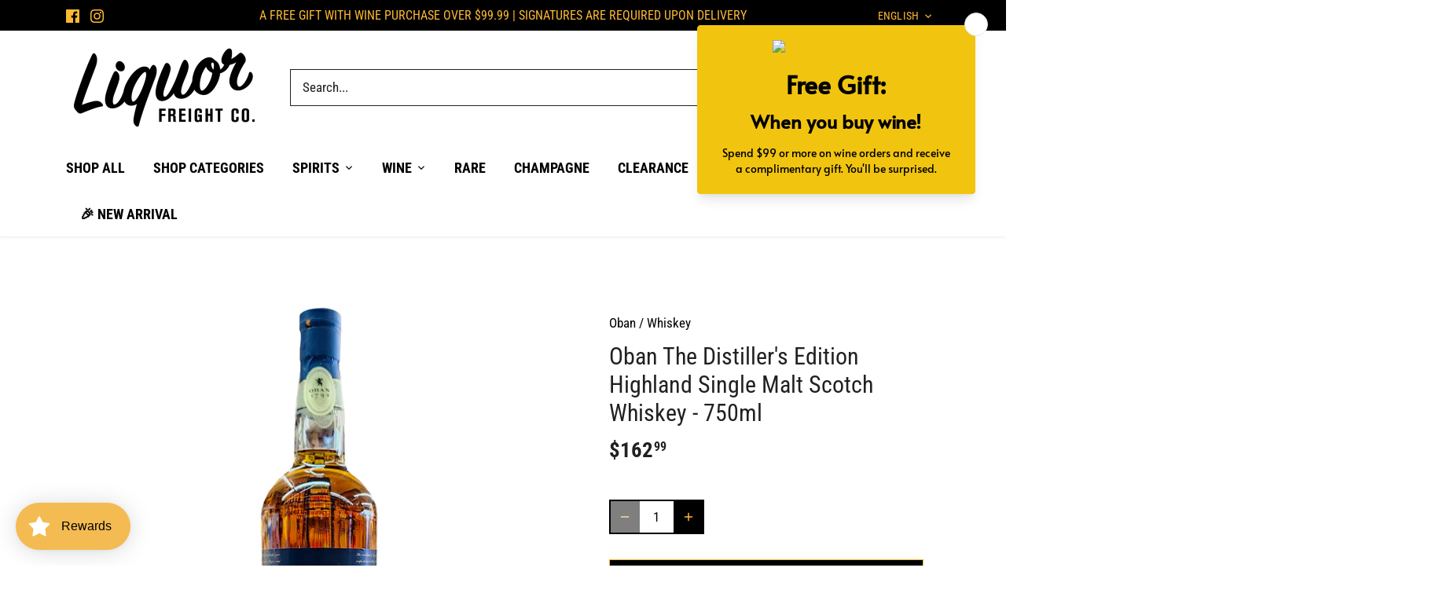

--- FILE ---
content_type: text/javascript; charset=utf-8
request_url: https://liquorfreight.com/products/oban-the-distillers-edition-highland-single-malt-scotch-whiskey-750ml.js
body_size: 301
content:
{"id":7287465410743,"title":"Oban The Distiller's Edition Highland Single Malt Scotch Whiskey - 750ml","handle":"oban-the-distillers-edition-highland-single-malt-scotch-whiskey-750ml","description":"\u003cdiv\u003e\n\u003cdiv data-mce-fragment=\"1\"\u003e\n\u003cspan data-mce-fragment=\"1\"\u003eA second maturation in Montilla Fino sherry casks develops luxurious flavours of butterscotch, toffee, and caramel with a backbone of sea salt and smoky-sweet finish.\u003c\/span\u003e\u003cbr data-mce-fragment=\"1\"\u003e\n\u003c\/div\u003e\n\u003cdiv data-mce-fragment=\"1\"\u003e\u003cspan data-mce-fragment=\"1\"\u003eBottled in 2020 \u0026amp; distilled in 2006\u003c\/span\u003e\u003c\/div\u003e\n\u003cdiv data-mce-fragment=\"1\"\u003e\n\u003cspan data-mce-fragment=\"1\"\u003e\u003c\/span\u003e\u003cbr data-mce-fragment=\"1\"\u003e\n\u003c\/div\u003e\n\u003cdiv data-mce-fragment=\"1\"\u003e\u003cstrong data-mce-fragment=\"1\"\u003eTasting Notes\u003c\/strong\u003e\u003c\/div\u003e\n\u003cdiv data-mce-fragment=\"1\"\u003e\n\u003cstrong data-mce-fragment=\"1\"\u003e\u003c\/strong\u003e\u003cbr data-mce-fragment=\"1\"\u003e\n\u003c\/div\u003e\n\u003cdiv data-mce-fragment=\"1\"\u003e\n\u003cstrong data-mce-fragment=\"1\"\u003ePalate:\u003c\/strong\u003e\u003cspan data-mce-fragment=\"1\"\u003e Soft malts, delicate fruits, and waves of brine.\u003c\/span\u003e\n\u003c\/div\u003e\n\u003cdiv data-mce-fragment=\"1\"\u003e\n\u003cspan data-mce-fragment=\"1\"\u003e\u003c\/span\u003e\u003cbr data-mce-fragment=\"1\"\u003e\n\u003c\/div\u003e\n\u003cdiv data-mce-fragment=\"1\"\u003e\n\u003cstrong data-mce-fragment=\"1\"\u003eScent:\u003c\/strong\u003e\u003cspan data-mce-fragment=\"1\"\u003e\u003cstrong data-mce-fragment=\"1\"\u003e \u003c\/strong\u003eDelightfully complex with crushed grapes, orange zest, salt, and smoke.\u003c\/span\u003e\n\u003c\/div\u003e\n\u003cdiv data-mce-fragment=\"1\"\u003e\n\u003cspan data-mce-fragment=\"1\"\u003e\u003c\/span\u003e\u003cbr data-mce-fragment=\"1\"\u003e\n\u003c\/div\u003e\n\u003cdiv data-mce-fragment=\"1\"\u003e\n\u003cstrong data-mce-fragment=\"1\"\u003eFinish:\u003c\/strong\u003e\u003cspan data-mce-fragment=\"1\"\u003e Notes of sweetened Jamaican coffee and oak wood.\u003c\/span\u003e\n\u003c\/div\u003e\n\u003cdiv data-mce-fragment=\"1\"\u003e\n\u003cspan data-mce-fragment=\"1\"\u003eBody:\u003c\/span\u003e\u003cspan data-mce-fragment=\"1\"\u003e Full and rich.\u003c\/span\u003e\n\u003c\/div\u003e\n\u003cspan\u003e\u003c\/span\u003e\n\u003c\/div\u003e","published_at":"2023-03-10T14:37:09-08:00","created_at":"2023-03-01T14:56:09-08:00","vendor":"Oban","type":"Whiskey","tags":["Double Matured","oak Casks","scotch","the distiller's edition","Whiskey"],"price":16299,"price_min":16299,"price_max":16299,"available":true,"price_varies":false,"compare_at_price":null,"compare_at_price_min":0,"compare_at_price_max":0,"compare_at_price_varies":false,"variants":[{"id":41705009316023,"title":"Default Title","option1":"Default Title","option2":null,"option3":null,"sku":"","requires_shipping":true,"taxable":true,"featured_image":null,"available":true,"name":"Oban The Distiller's Edition Highland Single Malt Scotch Whiskey - 750ml","public_title":null,"options":["Default Title"],"price":16299,"weight":1814,"compare_at_price":null,"inventory_management":"shopify","barcode":"088076188273","requires_selling_plan":false,"selling_plan_allocations":[]}],"images":["\/\/cdn.shopify.com\/s\/files\/1\/0609\/9605\/9319\/products\/ObanDistillers_EditionScotch.jpg?v=1678487819"],"featured_image":"\/\/cdn.shopify.com\/s\/files\/1\/0609\/9605\/9319\/products\/ObanDistillers_EditionScotch.jpg?v=1678487819","options":[{"name":"Title","position":1,"values":["Default Title"]}],"url":"\/products\/oban-the-distillers-edition-highland-single-malt-scotch-whiskey-750ml","media":[{"alt":null,"id":24923002142903,"position":1,"preview_image":{"aspect_ratio":1.0,"height":750,"width":750,"src":"https:\/\/cdn.shopify.com\/s\/files\/1\/0609\/9605\/9319\/products\/ObanDistillers_EditionScotch.jpg?v=1678487819"},"aspect_ratio":1.0,"height":750,"media_type":"image","src":"https:\/\/cdn.shopify.com\/s\/files\/1\/0609\/9605\/9319\/products\/ObanDistillers_EditionScotch.jpg?v=1678487819","width":750}],"requires_selling_plan":false,"selling_plan_groups":[]}